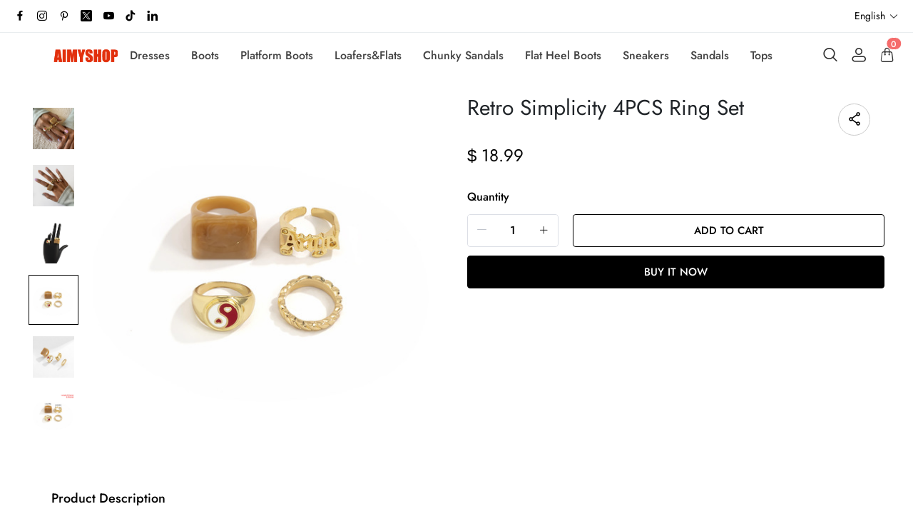

--- FILE ---
content_type: text/html; charset=UTF-8
request_url: https://www.wrerp.com/products/retro-simplicity-4pcs-ring-set-3
body_size: 15467
content:
<!doctype html>
<html lang="en">
<head>
    <meta charset="utf-8">
    <meta http-equiv="X-UA-Compatible" content="IE=edge">
    <meta name="viewport" content="width=device-width,initial-scale=1,minimum-scale=1,maximum-scale=1,user-scalable=no">
    <link rel="icon" href="">

    <title>Retro Simplicity 4PCS Ring Set</title>
<meta name="keywords" content="">
<meta name="description" content="">
    <link rel="alternate" hreflang="en" href="https://www.wrerp.com/products/retro-simplicity-4pcs-ring-set-3" />
<link rel="alternate" hreflang="de" href="https://www.wrerp.com/de/products/retro-simplicity-4pcs-ring-set-3" />
<link rel="alternate" hreflang="es" href="https://www.wrerp.com/es/products/retro-simplicity-4pcs-ring-set-3" />
<link rel="alternate" hreflang="fr" href="https://www.wrerp.com/fr/products/retro-simplicity-4pcs-ring-set-3" />
<link rel="canonical" href="https://www.wrerp.com/products/retro-simplicity-4pcs-ring-set-3" />
    <meta property="og:url" content="https://www.wrerp.com/products/retro-simplicity-4pcs-ring-set-3" >
<meta property="og:title" content="Retro Simplicity 4PCS Ring Set" >
<meta property="og:type" content="product" >
<meta property="og:image" content="https://img.weboor.com/product/46/image/2024/09/18/e2eb0a7464590d7a050279a76fa16463.png" >
<meta property="og:price:amount" content="18.99" >
<meta property="og:price:currency" content="USD" >
<meta name="twitter:site" content="@">
<meta name="twitter:card" content="summary_large_image">
<meta name="twitter:title" content="Retro Simplicity 4PCS Ring Set">
    <script>window.config = {"attachment_url":"https:\/\/img.weboor.com","local_attachment_url":"https:\/\/www.wrerp.com\/media","base_url":"https:\/\/www.wrerp.com","api_base_url":"https:\/\/www.wrerp.com","public_url":"https:\/\/www.wrerp.com","debug":false};</script>
    <script>let protocol = location.protocol;  let config = window.config; if (config && protocol === 'https:') {for (let key in config) { if (config[key] && typeof config[key] === 'string' && config[key].match('^http://')) {config[key] = config[key].replace("http://", "https://"); }} window.config = config;}</script>

                
                    <link rel="stylesheet" href="/dist/wap/static/public/Skeleton.css?v=2">
</head>
<body class="mybody mylang_en">

<div class="fec-skeleton" style="padding: 0;" >
    <div class="fec-skeleton__header pc">
        <div class="" style="display: flex;flex: 1">
            <div class="animation" style="margin-right: 15px;width: 25px;height: 25px;"></div>
            <div class="animation" style="margin-right: 15px;width: 25px;height: 25px;"></div>
            <div class="animation" style="margin-right: 15px;width: 25px;height: 25px;"></div>
            <div class="animation" style="margin-right: 15px;width: 25px;height: 25px;"></div>
        </div>
        <div class="pc" style="display: flex;width: 210px">
            <div class="animation" style="width: 100px;height: 25px;"></div>
            <div class="animation" style="width: 100px;margin-left: 10px;height: 25px;"></div>
        </div>
    </div>
    <div class="fec-skeleton__header pc" style="margin-top: 30px;justify-content: space-between;align-items: center">
        <div class="pc" style="width: 1px"></div>
        <div class="mobile" style="width: 110px">
            <div class="animation" style="width: 25px;height: 25px;"></div>
        </div>
        <div class="" style="width:50%;display: flex;justify-content: center">
            <div class="animation pc" style="width: 75px;margin-right: 14px;height: 22px"></div>
            <div class="animation pc" style="width: 75px;margin-right: 14px"></div>
            <div class="animation pc" style="width: 75px;margin-right: 14px"></div>
            <div class="animation pc" style="width: 75px;margin-right: 14px"></div>
            <div class="animation pc" style="width: 75px;margin-right: 14px"></div>
            <div class="animation mobile" style="width: 100px;height: 35px"></div>
        </div>
        <div class="" style="width: 110px;display: flex;justify-content: flex-end">
            <div class="animation pc" style="width: 25px;height: 25px;"></div>
            <div class="animation" style="margin-left: 15px;width: 25px;height: 25px;"></div>
            <div class="animation" style="margin-left: 15px;width: 25px;height: 25px;"></div>
        </div>
    </div>
    <div class="t-30 pc"></div>
    <div class="fec-skeleton__item" style="padding: 0;margin: 0;">
        <div class="animation fec-skeleton__item-detail" style="width: 48%;margin:0 auto;height: 400px;padding: 0 20px"></div>
        <div class="fec-skeleton__item-detail right" style="max-width:100%;width: 48%;margin:0 auto;height: 400px;padding: 0 20px">
            <div class="t-30 pc"></div>

            <div class="animation" style="width: 80%;height: 30px"></div>
            <div class="animation w-33 mt-10"></div>
            <div class="animation  t-30"></div>
            <div class="animation mt-10 mobile"></div>
            <div class="animation mt-10 " style="width: 40%"></div>
            <!--            <div class="animation t-30" ></div>-->
            <div class="animation t-30 mobile" style="min-height: 10px"></div>

            <div class="animation t-30" style="width: 45%;min-height: 20px"></div>
            <div class="animation t-30 pc" style="min-height: 80px"></div>
            <div class="animation mt-10 mobile" style="min-height: 80px"></div>
        </div>
    </div>
    <div class="fec-skeleton__header " style="margin-top: 30px">
        <div class="animation"></div>
        <div class="animation"></div>
        <div class="animation"></div>
    </div>
    <div class="fec-skeleton__item" style="margin-top: 40px">
        <div class="fec-skeleton__img animation" style="height: 300px">
        </div>
        <div class="fec-skeleton__img animation" style="height: 300px">
        </div>
        <div class="fec-skeleton__img animation" style="height: 300px">
        </div>
        <div class="fec-skeleton__img animation" style="height: 300px">
        </div>
    </div>
</div><div id="app">
</div>

<script defer="defer" src="/dist/wap/static/js/chunk-elementUI.js?v=532"></script>
<script defer="defer" src="/dist/wap/static/js/npm.core-js.js?v=532"></script>
<script defer="defer" src="/dist/wap/static/js/npm.babel-runtime.js?v=532"></script>

<script defer="defer" src="/dist/wap/static/js/npm.axios.js?v=532"></script>
<script defer="defer" src="/dist/wap/static/js/npm.vue.js?v=532"></script>
<script defer="defer" src="/dist/wap/static/js/npm.vue-router.js?v=532"></script>
<script defer="defer" src="/dist/wap/static/js/npm.vue-photo-preview.js?v=532"></script>
<script defer="defer" src="/dist/wap/static/js/62353.js?v=532"></script>
<script defer="defer" src="/dist/wap/static/js/app.js?v=532"></script>

<link href="/dist/wap/static/css/chunk-elementUI.css?v=532" rel="stylesheet">
<link href="/dist/wap/static/css/app.css?v=532" rel="stylesheet">



<link rel="preload" href="/dist/wap/static/js/drag_item_box.js?v=532" as="script">
<link rel="preload" href="/dist/wap/static/js/npm.swiper.js?v=532" as="script">
<link rel="preload" href="/dist/wap/static/js/npm.dom7.js?v=532" as="script">
<link rel="preload" href="/dist/wap/static/js/default_theme.js?v=532" as="script">
<link rel="preload" href="/dist/wap/static/js/default_theme_navbar.js?v=532" as="script">
<link rel="preload" href="/dist/wap/static/js/default_theme_footer.js?v=532" as="script">
<link rel="preload" href="/dist/wap/static/js/product.js?v=532" as="script">
<link rel="preload" href="/dist/wap/static/js/default_theme_product.js?v=532" as="script">


<link rel="preload" href="/dist/wap/static/css/drag_item_box.css?v=532" as="style">
<link rel="preload" href="/dist/wap/static/css/default_theme_navbar.css?v=532" as="style">
<link rel="preload" href="/dist/wap/static/css/default_theme_footer.css?v=532" as="style">
<link rel="preload" href="/dist/wap/static/css/product.css?v=532" as="style">
<link rel="preload" href="/dist/wap/static/css/default_theme_product.css?v=532" as="style">
<script>
    window.baseData = {"googleMeasurementId":"","facebookPixelIds":"","bingUetTagId":"","pinterestTagId":"","tiktokTagId":"","isShareasaleJs":"","ggaffproId":"","default_theme":{"theme_id":88,"theme_identity":"default_theme"},"site_name":"","mutilLangSetting":{"auto_change_by_browser_lang":2,"front_show_position":1},"addons":["autoblog","prodbtmodify","chatgpt","excelimport","tracking","siteseo","sitemap","shopify","scripttag","pinterest","notice","language","google","facebook","currency","cloudstorage","blog","bing","goseo","wechat","erpdianxiaomi","offlinepay","customfile","fileupload","fblogin","googlelogin","prodvideo","livechat","prodlistattr","excelimportdxm","wholesale","openapi","prodlabel","orderremark","theme_b2c_grey","blockaccess","autoreview","prodtwoimage","autoaddress","imgdataclear","webhook","prodshipping","autocurrency","virtualshipping","storesync","sitecloak","theme_b2c_las","securepay","emailrecall","thirdbuy","popup","proddlfile","fixedcart","variantimage","erpbanma","erpeccang","erpmabang","erpmango","sizechart","notifications","b2cinquire","erpjst","platform_theme","additionattr","brand_theme","shareasale","tiktok","affiliate","gcookie","theme_b2c_ell","japancheckout","shopifyexport","prodlangimport","seckill","proddescdiy","chatgpthelper","generatesku","cartlimit","groupbuy","cfsaas","shortvideo","searchbar","blockprice","collsort","prodreview","colladvertise","ordertips","collvariantimage","variantmutilimage","prodgroup","insurance","rebate","colorcard","paypalrandom","waterfallreview","barrage","orderinvoice","prodfaq","customervip","countryredirect","prodfavorite","searchengines","prodcsvedit","webimglocal","contactsform","prodviewed","imagetowebp","aiproduct","new_default_theme"],"payment_methods":["\/system\/payment\/paypal.svg"],"pageType":"product","shop_type":10,"shop_logo":{"logo":"","default_admin_logo":"\/common\/0\/image\/2023\/09\/27\/0a6eb7d4b3c1b68f9ec9ed5252a6a59d.png","default_logo":"\/system\/logo.png"},"currency":{"current_currency_code":"USD","current_currency_symbol":"$","is_currency_addons_enable":false,"front_show_position":"","shop_currency_list":[],"default_currency_code":"USD"},"language":{"current_language":"en","browser_lang_code":"en","translate_type":2,"shop_language_list":[{"chinese_name":"\u5fb7\u8bed","origin_name":"Deutsch","english_name":"German","full_code":"de-DE","currency_code":"EUR","country_code":"DE","browser_code":"de","code":"de","url":"https:\/\/www.wrerp.com\/de"},{"chinese_name":"\u82f1\u8bed","origin_name":"English","english_name":"English","full_code":"en-US","currency_code":"USD","country_code":"US","browser_code":"en","code":"en","url":"https:\/\/www.wrerp.com"},{"chinese_name":"\u897f\u73ed\u7259\u8bed","origin_name":"Espa\u00f1ol","english_name":"Spanish","full_code":"es-ES","currency_code":"EUR","country_code":"ES","browser_code":"es","code":"es","url":"https:\/\/www.wrerp.com\/es"},{"chinese_name":"\u6cd5\u8bed","origin_name":"Fran\u00e7ais","english_name":"French","full_code":"fr-FR","currency_code":"EUR","country_code":"FR","browser_code":"fr","code":"fr","url":"https:\/\/www.wrerp.com\/fr"}]},"diy_config":{"global_config":{"conventional":{"width":1400,"padding":20},"colors":{"background":"#FFFFFF","title":"#000000","text":"#666666","price":"#000000","original_price":"#666666","btn_primary_bg":"rgba(0, 0, 0, 0)","btn_primary_color":"rgba(0, 0, 0, 1)","btn_primary_border":"#000000","btn_minor_bg":"#FFFFFF","btn_minor_color":"#000000"},"font":{"sizes":{"title":30,"product_title":16,"price":16,"original_price":16}},"products":[],"media":{"Instagram":"https:\/\/instagram.com","Facebook":"https:\/\/www.facebook.com","Twitter":"https:\/\/twitter.com","Pinterest":"https:\/\/pinterest.com","Youtube":"https:\/\/youtube.com","share_src":"\/diy\/15\/image\/2022\/09\/06\/07b9a760c83b46e00d699e96619a7fac.jpg","share_src_alt":"1232","lang_params":{"share_src_alt":{"cn":"321"}}}},"diy_header":{"cards":[{"id":"default_theme_navbar","type":"navbar","name":"\u5bfc\u822a","position":"top","card":{"params":{"show_bulletin_board":"1","only_home_show_bulletin_board":"1","nav_immersion":"2","bulletin_board_text":"","bulletin_board_link":{"url_type":"","url_value":"","object_id":"","object_title":""},"logo_url":"\/diy\/15\/image\/2022\/10\/16\/0add538fc9bdee097ddae4152042e521.jpg","logo_alt":"","logo_show_type":"4","shopping_icon":"1","show_mine":"1","show_search":"1","is_fixed":"1","bulletin_board_color":"#000000","bulletin_board_background":"#FFFFFF","pc_menu_color":"rgba(234, 35, 35, 1)","pc_menu_background":"#FFFFFF","logo_color":"#2D2D2D","logo_background":"#FFFFFF","instagram":{"link":"https:\/\/instagram.com","show":"1"},"facebook":{"link":"https:\/\/www.facebook.com","show":"1"},"twitter":{"link":"https:\/\/twitter.com","show":"1"},"pinterest":{"link":"https:\/\/pinterest.com","show":"1"},"youtube":{"link":"https:\/\/youtube.com","show":"1"},"auto_menu":"1","click_cart_type":"1","mobile_menu_background":"#ffffff","tiktok":{"link":"https:\/\/tiktok.com","show":"1"},"linkedIn":{"link":"https:\/\/www.linkedin.com","show":"1"},"VKontakte":{"link":"https:\/\/vk.com","show":"2"},"Telegram":{"link":"https:\/\/telegram.org","show":"2"}},"lang_params":{"bulletin_board_text":[],"logo_alt":[]},"post":[{"type":"menu","param":{"id":1,"title":"\u5934\u90e8\u5bfc\u822a"},"data":[{"id":363,"menu_id":118,"name":"Dresses","parent_id":0,"url_type":2,"url_value":"\/collections\/dresses","open_new":2,"level":1,"position":0,"child":[]},{"id":364,"menu_id":118,"name":"Boots","parent_id":0,"url_type":2,"url_value":"\/collections\/boots","open_new":2,"level":1,"position":1,"child":[]},{"id":365,"menu_id":118,"name":"Platform Boots","parent_id":0,"url_type":2,"url_value":"\/collections\/platform-boots","open_new":2,"level":1,"position":2,"child":[]},{"id":366,"menu_id":118,"name":"Loafers&Flats","parent_id":0,"url_type":2,"url_value":"\/collections\/loafers-flats","open_new":2,"level":1,"position":3,"child":[]},{"id":367,"menu_id":118,"name":"Chunky Sandals","parent_id":0,"url_type":2,"url_value":"\/collections\/chunky-sandals","open_new":2,"level":1,"position":4,"child":[]},{"id":368,"menu_id":118,"name":"Flat Heel Boots","parent_id":0,"url_type":2,"url_value":"\/collections\/flat-heel-boots","open_new":2,"level":1,"position":5,"child":[]},{"id":369,"menu_id":118,"name":"Sneakers","parent_id":0,"url_type":2,"url_value":"\/collections\/sneakers","open_new":2,"level":1,"position":6,"child":[]},{"id":370,"menu_id":118,"name":"Sandals","parent_id":0,"url_type":2,"url_value":"\/collections\/sandals-v403cawm","open_new":2,"level":1,"position":7,"child":[]},{"id":371,"menu_id":118,"name":"Tops","parent_id":0,"url_type":2,"url_value":"\/collections\/tops","open_new":2,"level":1,"position":8,"child":[]}]}]},"block":[]}]},"diy_content":{"cards":[{"type":"product_detail","id":"VCTLnoLHJ1xEHJuKDTy1S","name":"\u5546\u54c1\u8be6\u60c5","visible":1,"className":"product","card":{"params":{"describe_position":"down","share":{"facebook":1,"twitter":1,"pinterest":1},"recommend_show":1,"recommend_title":"You May Also Like","recommend_number":4,"recommend_position":1,"discount_show":2,"discounts_price":2,"sku_show":2,"stock_show":1,"selected_default":1,"addToCArd_click_type":"right_drawer","addToCArd_show":1,"PayPal_show":1,"buyNow_show":1,"swatches_show":2,"text":"","pc_src":"","pc_src_alt":"","mobile_src":"","mobile_src_alt":"","height_type":"big"},"lang_params":{"recommend_title":[],"text":[],"pc_src_alt":[],"mobile_src_alt":[]},"post":[{"type":"custom_page","param":{"id":"","title":""},"data":[]},{"type":"custom_page","param":{"id":"","title":""},"data":[]},{"type":"custom_page","param":{"id":"","title":""},"data":[]}]}}]},"diy_footer":{"cards":[{"id":"footer_123","type":"footer","name":"\u9875\u5c3e","position":"bottom","lang_params":{"copyright":[],"other_info":[]},"params":{"copyright":"","other_info":"","background":"#F6F6F6","text_color":"#6A6A6A","title_color":"#3D3D3D","show_pay_icon":1},"post":[],"block":[{"id":"R1f23X7do9RUKXVwSS86l","type":"share","name":"\u793e\u4ea4\u5a92\u4f53","visible":1,"params":{"instagram_link_show":"1","facebook_link_show":"1","twitter_link_show":"1","pinterest_link_show":"1","youtube_link_show":"1"},"post":[]},{"id":"nLUr8VF5StSWCnjzss1wg","type":"menu_link","name":"SUPPORT","visible":1,"lang_params":{"title":[]},"params":{"title":"SUPPORT"},"post":[{"type":"menu","param":{"id":"2","title":"\u9875\u5c3e\u83dc\u5355"},"data":[{"id":289,"menu_id":119,"name":"About US","parent_id":0,"url_type":6,"url_value":"\/pages\/about-us","open_new":2,"level":1,"position":0,"child":[]},{"id":290,"menu_id":119,"name":"Contact Us","parent_id":0,"url_type":6,"url_value":"\/pages\/contact","open_new":2,"level":1,"position":1,"child":[]}]}]},{"id":"4MSfDp4vKk3Oag7mBgNdh","type":"introduction","name":"\u6587\u5b57\u4ecb\u7ecd","visible":1,"lang_params":{"message":[],"logo_alt":[]},"params":{"logo_url":"","logo_alt":"","message":"Use this text to share information about your brand with your customers."},"post":[]},{"id":"1ERq3VfzgjwfNvZe7Auvu","type":"email","name":"Newsletter","visible":1,"lang_params":{"title":[],"message":[]},"params":{"title":"Newsletter","message":"Use this text to describe products,share details on availability and style,or as a space to display recent reviews or FAQs."}}]}]}},"google_conversion":[],"facebook_trace":[],"google_trace":false,"bing_trace":false,"pinterest_trace":false,"tiktok_trace":false,"shareasale_trace":false,"site_lang":{"contact_us":"Contact Us","message_submit":"Submit","message_max":"Message up to {{count}} characters","enter_message":"Please enter your message","message_submit_success":"Your email has been submitted. We will respond to any pre-sales and after-sales questions within <i style='color: #F56C6C'> 24 hours <\/i>. Thank you for your feedback.","captcha":"Verification code","inquire_captcha":"Please enter the verification code","captcha_error":"Incorrect verification code","tax":"Taxes","commodity_discount":"{{number}} OFF","View":"View","Ship_to":"Delivery location","currency":"Currency","language":"Language","save":"Save","search_by_products":"Search product","ok":"OK","Return":"Return","Send":"Send","Cancel":"Cancel","Subscribe":"Subscribe to the email to get the latest promotional discount codes and order logistics dynamics","Confirm":"Confirm","Select_address":"Select an address from the address book","view_all":"View All","email_success":"Thank you for subscribing! We will send messages to your email.","email_error":"You have already subscribed to this email.","subscribe":"Subscribe","home":"Home","search":"Search","mine":"Personal Center","cart":"Shopping Cart","login":"Login","Account":"Account","register":"Register","back":"Back","My_order":"My Orders","View_orders":"View Orders","order_tracking":"Order Tracking","Order_id":"Order ID","Address_book":"Address Book","Log_out":"Logout","Email_Tip":"Please enter your email address","Email_Error":"Please enter a valid email address","Collection_total":"{{count}} items","Collection_select":"Filter","Collection_sort":"Sort","Reset":"Reset","Selected":"Select","In_stock":"In stock","Out_of_stock":"Out of stock","From":"From","To":"To","Clear_all":"Clear all","Filtering_and_sorting":"Filter and sort","Apply":"Apply","No_product_found":"No products found","Use_clear_all":"Use fewer filters or clear all filters","Matches":"{{count}} <span>matching<\/span>","Product":"Product","Products":"{{count}} items","Sold_out":"Sold out","Sold_out_tip":"Item is out of stock, please reorder","Qty":"Quantity","Subtotal":"Subtotal","Discount":"Discount","Continue_shopping":"Continue shopping","Logout":"Logout","Email_or_phone":"Email or phone","Save_information":"Save this information for next time.","Verification_code":"Verification code","price":"Price","vendor":"Vendor","availability":"Terms","recommend":"Recommendations","price_low_to_high":"Price from low to high","price_high_to_low":"Price from high to low","latest_in":"Latest","total_sales_high_to_low":"Highest sales","Email":"Email","Request_valid_email":"Your account email does not exist","Phone":"Phone","Address":"Address","Name":"Name","Enter_name":"Please enter your name","First_name":"First name","Last_name":"Last name","Apartment":"Apartment, suite, etc.","City":"City","Area":"District","Country":"Country\/Region","Province":"Province","Company":"Company","Postal_code":"Postal code","Area_code":"Area code","Set_default":"Set as default address","email_tip":"Please enter your email address","email_error_tip":"Please enter a valid email address.","Total_price":"Total Price","Total":"Total","Limit_activities":"Limited Time Discount! Countdown","Day":"Day","Coupon_extra":"No threshold","Coupon_over":"Requires order amount greater than {{money}}","Coupon_items":"Requires purchase quantity greater than {{number}} items","Coupon_get":"Get","Coupon_name":"Coupon","Coupon_copy":"Copy coupon code","Coupon_copy_success":"Copied successfully, use at checkout","follow":"Follow us","Shopping_cart":"Cart","Price":"Price","Remove":"Delete","Tip":"Shipping and taxes calculated at checkout. Order will be processed in <b>{{currency}}<\/b>","Removed_tip":"Item has been deleted, please re-order","Withdraw_tip":"Item is sold out, please re-order","Updated_tip":"Item information has been updated, please re-order","Empty":"Your cart is still empty","Check_out":"Checkout","View_Cart":"View Cart","The_product_is_not_available":"This product is not available","The_product_is_already_sold_out":"This product has been sold out","Cart_exist_qty_1":"A total of {{cart_exist_qty}} items are in your cart","Cart_exist_qty_2":"You can only add {{variant_qty}} items to your cart","Add_to_cart_fail":"Add to cart failed","Add_to_cart_success":"Add to cart successful","Not_found_title":"Oops!","Not_found_tips":"Sorry, the page you are looking for cannot be found.","Not_found_button":"Continue shopping","verified_purchase":"Confirm purchase","your_name":"Your name","body_of_review":"Body of Review","required_review":"Please enter your comment","photos":"Photos (up to 5)","max_photo_tip":"Upload up to 5 photos","post":"Post","review_post_failed":"Comment submission failed","require_purchased":"Only customers who have purchased this product can leave a review.","thanks_post_review":"Your review has been submitted successfully!","score":"Rating","product_reviews":"Product reviews","with_photos":"With Photos","reviews":"Reviews","reviews_sort":"Sort By","most_recent":"Most Recent","highest_rating":"Highest","most_helpful":"Most helpful","review_helpful":"Was this review helpful?","customer_reviews":"Customer Reviews","based_reviews":"Based on {{N}} reviews","write_review":"Write a review","no_reviews_yet":"No reviews yet. Be the first to review this product.","copy_link":"Copy link","share":"Share","Product_description":"Product Description","Marketing_inventory_1":"Only <i> {{qty}} <\/i> pieces in stock","Marketing_inventory_2":"Only <i> {{qty}} <\/i> pieces in stock","Add_to_cart":"Add to cart","Buy_now":"Buy it now","base_select":"Select","base_submit":"Submit","base_your_account_email_not_exist":"Your account email does not exist","message":"Message","insurance_fee":"Insurance","current_tip":"Tip","base_commodity_property":"Product attributes","russian_national_tips":"You are a Russian customer, the website is redirecting to the Russian website.","base_collections":"Collections","base_collections_product":"Product album (all products)","load_more":"Load more","selective_purchase":"Purchase products","share_your_story":"Share your story","base_write_a_review":"Write a review","base_shop_now":"Purchase products","base_score":"Rating","product_sku":"Product SKU","your_review":"Your review","your_review_tips":"Are you satisfied with the product you purchased? You can tell from the quality, style, material, etc.","click_here_to_upload":"Click to upload","add_photos":"Add photo","base_thanks_post_review":"Thank you for your comment!","base_review_post_failed":"Comment submission failed","base_required_review_img_tip":"Upload at least one photo","video_playing_in_picture_in_picture":"Video is playing in picture-in-picture mode","download_file":"Download file","the_email_has_been_sent":"Email has been sent, please download the file in your mailbox","record_blank":"Record is empty","customize_now":"Customize now","customize":"Customize","submitted":"Submitted","custom_info":"Customized Information","texts":"Text","custom_effects":"Custom effect","custom_picture":"Custom image","requires_custom_information":"Custom information is required","must_fill_in":"Required","required_option":"Required","previous_article":"Previous article","next_article":"Next article","base_review":"Review","seckill_countdown":"Countdown","seckill_day":"Day","sec_percentage_sold":"{{i_i_percentage}} for sale","base_option":"Options","base_add_card":"Add card","base_move_card_top":"Move to previous position","base_move_card_bottom":"Move to next position","base_copy":"Copy","base_hide":"Hide","base_delete":"Delete","base_sure_delete":"Are you sure to delete this component?","base_confirm":"Confirm","base_cancel":"Cancel","base_based_reviews":"Based on {{N}} comments","base_generate_qr_code":"Generate QR code","base_commodity_qr_code":"Product QR code","base_copy_link_success":"Link copied successfully","initial_lot_quantity":"{{num_ber}} pieces minimum batch","number_piece":"{{num_ber}} pieces","gck_accept":"Accept","gck_refuse":"Reject","related_categories":"Related categories","active_filters":"Selected filters","base_filter":"Filter","base_clear_all":"Clear all","base_reset":"Reset","base_done":"Complete","base_sort_by":"Sort","base_price":"Price","base_monthly_sales":"Monthly sales","base_representative_sample":"Repurchase rate","base_synthesis":"Comprehensive","base_see_more":"View more","base_see_less":"View less","base_wishlist":"Wish list","base_share":"Share collection","copy_share_link":"Copy sharing link","share_to_facebook":"Share to facebook","share_to_x":"Share to X","share_to_pinterest":"Share to Pinterest","share_to_email":"Share to Email","share_to_whatsapp":"Share to WhatsApp","go_to_wishlist":"Go to Wishlist","add_new_list":"Add to list","edit_name":"Edit name","delete_this_list":"Delete this list?","favorites_name":"Wishlist name","list_is_empty":"This list is empty","base_move":"Move","my_wishlist":"My Wishlist","check_out_my_lovely_items":"See my favorites","base_tech_specs":"Technical specifications","frequently_bought_together":"Items often bought with this item","save_money_buying_these_products_together":"Buy these items together to save money","add_selected_to_cart":"Add selection to cart","this_item":"Current item","chose_options":"Select options","customer_photos":"Customer photo","upload_attachment":"Attachments","additional_specifications":"Additional attributes","required_field":"This is a required field","least_choose":"Please select at least {{number}} options","no_selection":"No selection","attr_customization_fee":"Customization fee","attr_subtotal":"Total price","attr_size":"Size","bust":"Chest","waist":"Waist","hips":"Hip","hollow_to_hem":"Skirt length","free":"Free","size_specification":"Size specification","minimum_size_range":"Minimum size range is: {{i_i_scope}}","maximum_size_range":"Maximum size range is: {{i_i_scope}}","send_successfully":"Your quotation has been sent successfully. We will contact you shortly.","send_message":"Send a message","phone_tip":"Please enter phone number","inquire_message_tip":"Please enter message information","inquire_message":"message","inquire_now":"get a quote","get_quote":"get a quote","complete_contact_form":"If you have any questions about our product range or services, please fill out the contact form below and we will be in touch promptly","coupon_copy":"Copy discount code","coupon_copy_success":"Copied successfully, used at checkout","third_buy_copy":"copy","third_buy_coupon_copy_success":"Copied successfully","third_buy_coupon_is_invalid":"Sorry, the coupon is invalid","third_buy_enter_first_name":"Please enter name","third_buy_enter_last_name":"Please enter last name","aff_create_account":"create Account","aff_sign_in":"Log in","aff_email":"Mail","aff_password":"password","aff_password_incorrect":"wrong password","aff_email_is_exist":"Email already exists","aff_register_error":"registration failed","aff_email_tip":"Please enter your email address","aff_email_error_tip":"Please enter a valid email address","aff_captcha_error":"Incorrect verification code","aff_password_is_required":"Please enter password","aff_first_name_length":"Cannot exceed 50 characters","aff_request_password_match":"Your password and confirm password do not match","aff_length_is_required":"Password length must be between 6-16 characters.","aff_your_account_email_does_not_exist":"Your account email does not exist","aff_new_account":"New account?","aff_create_your_account":"Create your account","aff_already_have_account":"Already have an account?","aff_affiliate_apply":"Online affiliate application","aff_affiliate_name":"Network affiliate name","aff_affiliate_required":"Required fields","aff_affiliate_tracking_id":"Unique identifier of the network affiliate","aff_affiliate_finish":"Finish","aff_affiliate_error_tip":"You are already an online affiliate and cannot apply again.","aff_affiliate_failed_apply_error":"Application for online affiliate failed","aff_affiliate_audit_tip":"Your service provider application is under review...","aff_dashboard":"dash board","aff_generate_links":"Generate link","aff_affiliate_level":"membership level","aff_payment_method":"payment method","aff_order_commission":"Order commission","aff_balance":"Balance","aff_report":"Report","aff_summary_title":"Summary","aff_earnings_summary":"Profit summary","aff_summary_days":"past 30 days","aff_ip_access_times":"Number of IP visits","aff_commission":"commission","aff_order_count":"quantity of order","arr_total_order":"Total order quantity","aff_total_order_amount":"Order total","aff_order_amount":"order amount","aff_order_product_number":"Total number of items ordered","aff_product_number":"Number of Products","aff_total_commission":"Total commission","aff_total_withdrawal":"Total cash withdrawal","aff_balance_account":"Account Balance","aff_can_withdrawn":"Amount of cash available","aff_withdrawal_amount":"Withdrawal Amount","aff_withdrawn":"withdraw","aff_business_level":"Network affiliate level","aff_tracking_id":"Unique tracking ID","aff_registration_date":"Registration date","aff_user_info":"Network affiliate information","aff_level":"grade","aff_required_url":"Please enter the generated link","aff_enter_url":"Enter URL","aff_enter_url_example":"Example: {{URL}}","aff_preview":"Preview","aff_copy_link":"copy Link","aff_embedded_url_tip":"Note: Your association ID {{tracking}} is already embedded in the link.","aff_please_enter_correct_url":"Please enter the correct URL","aff_generate_url_tip":"Search for the page you want, copy the URL, return to this page, and paste the URL into the field above.","aff_url_copy_success":"Link copied successfully","aff_return":"return","aff_payment_method_subtitle":"After the network alliance merchants get profits from promotion, they can withdraw cash. You can fill in your payment method and payment account number here.","aff_order_number":"order number","aff_no_data":"No data","aff_income_state":"income status","aff_valid":"efficient","aff_invalid":"invalid","aff_freeze":"freeze","aff_account_frozen":"frozen amount","aff_delivery_status":"Logistics status","aff_delivered":"Shipped","aff_wait_sending":"Not shipped","aff_orders":"Not shipped","aff_type":"type","aff_audit_status":"Approval Status","aff_earnings":"income","aff_withdraw":"withdraw","aff_please_enter_withdrawal_amount":"Please enter the withdrawal amount","aff_escalation_condition":"Online affiliate promotions that meet the upgrade conditions will be automatically upgraded. You can check the specific requirements and commission rates here.","aff_current_level":"current level","aff_commission_ratio":"commission ratio","aff_condition_value":"Standard value","aff_withdraw_error":"There is a withdrawal in progress, please wait for review","aff_withdraw_error2":"Cash withdrawal failed","aff_withdraw_success":"The application is successful, please wait for review","aff_min_withdraw_amount":"Minimum withdrawal amount {{money}}","aff_the_function_is_disabled":"This feature plug-in has been closed","aff_get_link":"Get link","aff_share":"share","aff_text":"text","aff_image":"Product picture","aff_image_size":"size of the picture","aff_image_small":"smaller","aff_image_medium":"medium","aff_image_large":"Larger","aff_copy_link_and_paste":"Copy the generated link and paste it into your website","aff_text_link_created":"Text link created","aff_image_ink_created":"Image link created","aff_share_link_for_social_media":"Social media sharing link","aff_payment_term":"payment method","aff_account_to_be_credited":"Payment account number","aff_save_payment_method":"Save payment account","aff_save_successfully":"Saved successfully","aff_pass_audit":"examination passed","aff_rejection_audit":"Review rejection","aff_wait_for_audit":"Moderated","aff_audit_time":"review time","aff_last_7_days":"last 7 days","aff_last_30_days":"Last 30 days","aff_nearly_half_year":"nearly half a year","aff_nearly_year":"Nearly a year","aff_withdrawal_failure":"Cash withdrawal failed. You still have {{money}} before you can withdraw cash.","aff_maximum_withdrawal_amount":"Your maximum cash withdrawal amount is: {{money}}","aff_cannot_withdraw_money":"You still have {{money}} before you can withdraw cash","aff_cannot_greater_current_withdrawal_amount":"The amount of cash withdrawal cannot be greater than the current withdrawal amount","ac_your_location":"Your location is set to <span>{{country}}<\/span>","ac_shop_currency":"Shop with {{currency}}","ac_get_shipping_options":"Get shipping options for {{country}}","ac_continue":"continue","ac_cancel":"Cancel","ac_change_location":"Change country","ps_no_matching_shipping":"There are no matching shipping methods for the selected country or region.","ps_ships_to":"Ship to","ps_apply":"application","ps_please_select_state_province":"Please select a state\/province","rebate_special_offer":"Special offer","rebate_close":"closure","rebate_countdown":"Countdown","rebate_day":"sky","buy_total_more_and_save_derate":"Buy more {{i_i_total}} and save {{i_i_derate}}","buy_more_items_save_discount":"Buy {{i_i_total}} more items and save {{i_i_discount}}","buy_more_items_save_off":"{{i_i_position}} Discount {{i_i_discount}}","buy_total_items_and_save_money":"Buy {{i_i_count}} items and save {{i_i_money}}","buy_total_money_and_save_off":"Buy {{i_i_total}} or more and save {{i_i_discount}}","rebate_threshold_promo":"threshold promotion","add_more_and_save_off":"Add {{i_i_more_amount}} and enjoy {{i_i_curr_more_discount}}","save_money_off_already_buy_more_and_save":"Already saved {{i_i_amount}}! Purchase {{i_i_more_amount}} again and enjoy {{i_i_curr_more_discount}}","congratulation_off_saved_checkout_now":"Congratulations {{i_i_curr_more_discount}} ,{{i_i_amount}} on your savings, checkout now!","add_more_items_and_save_money":"Add {{i_i_more_count}} items and save {{i_i_curr_more_discount}}","save_money_already_buy_more_items_save_money":"Already saved {{i_i_curr_amount}}! Buy {{i_i_more_count}} more items, save {{i_i_curr_more_discount}}","congratulation_saved_checkout_now":"Congratulations on saving {{i_i_curr_amount}}, checkout now!","saved_money_add_more_get_off":"Save {{i_i_curr_amount}}, add {{i_i_position}} to get {{i_i_off}} discount on {{i_i_more_count}} item","add_money_more_and_save_money":"Increase {{i_i_curr_more_amount}}, save {{i_i_curr_more_discount}}","save_money_already_buy_money_more_and_save_money":"Already saved {{i_i_curr_amount}}! Buy more {{i_i_curr_more_amount}} and save {{i_i_curr_more_discount}}","r_buy":"Buy","r_for_order_over":"Order completed","r_items":"project","r_the_number_item":"Item {{i_i_position}}","r_for_the":"for","r_on_order_of":"as per order"},"review_config":{"status":2,"product_show_type":1,"collection_show_type":1},"addons_config":{"affiliate_browser_storage_days":30},"captcha":{"register_account":2,"contacts":2,"b2c_inquire":2,"b2b_inquire":2,"b2b_inquire_sheet":2},"js_version":"532","wechat_share":null,"notifications":"","popups":[],"py_info":{"trust":[],"security":{"all":"","current":"","g_config":{"title":"","icon":"","color":"","popup_status":"","popup_description":"","popup_title_text":"","popup_copywriting":"","popup_detail_show":"","popup_detail_show_a":"","popup_detail_show_url":""}}},"show_info":{"out_stock_show_price":1,"description_show_image_type":1,"description_show_merge_image_type":1},"product_labels":[],"order_guest_query":1,"autocurrency":"","prodshipping_status":false,"blog_articles":{"show_author":1,"show_date":1},"blockaccess":false,"gckooie":"","rebate":"","product_no_handle_redirect_home":2,"proddescdiy_status":2,"goaffpro_status":false,"aliylbbrecommend_status":false,"image_search_status":true,"1688_image_search":false,"country_re_dit":false,"prodfavorite":false,"colorcard_info":false,"collvariantimage":false,"block_price":false,"download_file_type":1,"searchbar":false,"prodviewed":"","atmosphere":false,"referrerpolicy":2};
    window.pageData = {"product":{"id":75094,"handle":"retro-simplicity-4pcs-ring-set-3","spu":"7881548726493","title":"Retro Simplicity 4PCS Ring Set","status":1,"availability":1,"sub_title":"","body_html":"<div class=\"pro_detail_content\">&gt;&gt;?<br>Handling time&gt;&gt; .<br>Returns&gt;&gt; Fast refund,?100% Money Back Guarantee.<br>99.5% Reviewers Recommends This Product.<br><strong style=\"margin: 0px; font-family: Arial, Helvetica, sans-serif; font-style: normal; font-variant-ligatures: normal; font-variant-caps: normal; letter-spacing: normal; orphans: 2; text-align: left; text-indent: 0px; text-transform: none; white-space: normal; widows: 2; word-spacing: 0px; -webkit-text-stroke-width: 0px; text-decoration-style: initial; text-decoration-color: initial; box-sizing: border-box; font-weight: bold; color: rgb(0, 0, 0); font-size: 14px; background-color: rgb(255, 255, 255);\">Item ID: <strong style=\"margin: 0px; font-family: Arial, Helvetica, sans-serif; font-style: normal; font-variant-ligatures: normal; font-variant-caps: normal; letter-spacing: normal; orphans: 2; text-align: left; text-indent: 0px; text-transform: none; white-space: normal; widows: 2; word-spacing: 0px; -webkit-text-stroke-width: 0px; text-decoration-style: initial; text-decoration-color: initial; box-sizing: border-box; font-weight: bold; color: rgb(0, 0, 0); font-size: 14px; background-color: rgb(255, 255, 255);\"><strong style=\"margin: 0px; font-family: Arial, Helvetica, sans-serif; font-style: normal; font-variant-ligatures: normal; font-variant-caps: normal; letter-spacing: normal; orphans: 2; text-align: left; text-indent: 0px; text-transform: none; white-space: normal; widows: 2; word-spacing: 0px; -webkit-text-stroke-width: 0px; text-decoration-style: initial; text-decoration-color: initial; box-sizing: border-box; font-weight: bold; color: rgb(0, 0, 0); font-size: 14px; background-color: rgb(255, 255, 255);\">Z7269<\/strong><\/strong><\/strong><strong><br>[OCCASION]<\/strong><br>\u2022 Bridesmaids &amp; Brides wedding jewelry \/ Girlfriend Gift \/ Party &amp; Prom Accessories \/ Anniversary jewelry gift.<br>\u2022 It is a perfect present for your Mother, Daughter, Girlfriend, Wife or keep for yourself.<br><strong><strong>[<\/strong>Care<strong>]<\/strong><\/strong><br>\u2022 All jewelry will fade over time.<br>\u2022 Good maintenance can help you enjoy your rings longer.<br>\u2022 Avoid Friction<br>\u2022 Take off while sleeping<br>\u2022 Do not expose to water, hand cream or high temperature.<br>\u2022 Clean periodically<\/div>\n\n\n\n\n","meta_title":"Retro Simplicity 4PCS Ring Set","meta_keywords":"","meta_description":"","type":1,"vendor":"wrerp","qty":220,"price":"18.99","compare_at_price":"0.00","sale_count":0,"final_sale_count":0,"updated_at":"2024-09-18 17:35:56","inventory_police":1,"inventory_police_type":1,"variant_show_image":3,"description_json_status":0,"description_json":[],"params_json_status":0,"params_json":[],"short_description_json":[],"source_id":"","source_type":0,"template_type":"","wapVariants":[{"id":982888,"product_id":75094,"title":"","price":"18.99","compare_at_price":"0.00","sku":"5889348","gram":0,"image_id":629308,"qty":220,"option1":"","option2":"","option3":"","weight":"0.00","weight_unit":"g","note":"","wholesale_price":null,"image":"\/product\/46\/image\/2024\/09\/18\/656adae6aecc32c20da200de757deb00.png","base_price":"18.99","base_compare_at_price":"0.00"}],"options":[],"images":[{"id":629304,"product_id":75094,"position":1,"src":"\/product\/46\/image\/2024\/09\/18\/e2eb0a7464590d7a050279a76fa16463.png","alt":"","width":0,"height":0,"ratio":"0.00"},{"id":629305,"product_id":75094,"position":2,"src":"\/product\/46\/image\/2024\/09\/18\/3c996c12dd7159fed995f4288bff67ad.png","alt":"","width":0,"height":0,"ratio":"0.00"},{"id":629306,"product_id":75094,"position":3,"src":"\/product\/46\/image\/2024\/09\/18\/b61ab4b14758c2c712765f5bce46a712.png","alt":"","width":0,"height":0,"ratio":"0.00"},{"id":629307,"product_id":75094,"position":4,"src":"\/product\/46\/image\/2024\/09\/18\/2387a2b1de015be47bc1d32289752b2a.png","alt":"","width":0,"height":0,"ratio":"0.00"},{"id":629308,"product_id":75094,"position":5,"src":"\/product\/46\/image\/2024\/09\/18\/656adae6aecc32c20da200de757deb00.png","alt":"","width":0,"height":0,"ratio":"0.00"},{"id":629309,"product_id":75094,"position":6,"src":"\/product\/46\/image\/2024\/09\/18\/85f737e712345dc70972ab93d60c31bd.png","alt":"","width":0,"height":0,"ratio":"0.00"},{"id":629310,"product_id":75094,"position":7,"src":"\/product\/46\/image\/2024\/09\/18\/fb39e388332befb4905c58b43728a6c9.png","alt":"","width":0,"height":0,"ratio":"0.00"}],"videos":[],"additionattr":[],"proddlfile":[],"prodgroup":[],"collection":""},"video":null,"listattr":null,"payment_paypal":{"commit":false,"client_id":"ARU12kypHX-GavyKPU-c6-tBxxcqKqmXk5aFNqTuVVP_GddJmVRFbWxHSZJgP02MVFaTzsmpss7XW-yt"},"payment_new_paypal":null,"also_like_products":{"product_list":[{"availability":1,"compare_at_price":0,"handle":"retro-simplicity-4pcs-ring-set-7","height":"0","height_2":"0","id":"75098","price":"18.99","ratio":"0.00","ratio_2":"0.00","spu":"7905382039773","sub_title":"","title":"Retro Simplicity 4PCS Ring Set","variants":[{"compare_at_price":"0.00","id":982892,"image":"\/product\/46\/image\/2024\/09\/18\/b3cd0ea8b35a5c854c6ef632ea44f804.png","option1":"","option2":"","option3":"","position":0,"price":"18.99","qty":220,"sku":"5889348"}],"width":"0","width_2":"0","image":{"src":"\/400\/product\/46\/image\/2024\/09\/18\/da08dd5bf27f1d5d6564267d3425a57d.png","width":"0","height":"0","ratio":"0.00"},"image2":{"src":"\/400\/product\/46\/image\/2024\/09\/18\/86b8aa9865dfb2ae8f7bf779c4c4bb80.png","width":"0","height":"0","ratio":"0.00"},"url":"https:\/\/www.wrerp.com\/products\/retro-simplicity-4pcs-ring-set-7"},{"availability":1,"compare_at_price":0,"handle":"retro-simplicity-3pcs-ring-set-1","height":"0","height_2":"0","id":"75086","price":"18.99","ratio":"0.00","ratio_2":"0.00","spu":"7881546662109","sub_title":"","title":"Retro Simplicity 3PCS Ring Set","variants":[{"compare_at_price":"0.00","id":982880,"image":"\/product\/46\/image\/2024\/09\/18\/c4174ae86a12e42382618629a2c532d1.png","option1":"","option2":"","option3":"","position":0,"price":"18.99","qty":220,"sku":"5889173"}],"width":"0","width_2":"0","image":{"src":"\/400\/product\/46\/image\/2024\/09\/18\/c11d8b95b14bf281bc97c482b4ee49e5.png","width":"0","height":"0","ratio":"0.00"},"image2":{"src":"\/400\/product\/46\/image\/2024\/09\/18\/61e2d0915335d713dcc7be7c0b132da3.png","width":"0","height":"0","ratio":"0.00"},"url":"https:\/\/www.wrerp.com\/products\/retro-simplicity-3pcs-ring-set-1"},{"availability":1,"compare_at_price":0,"handle":"retro-simplicity-3pcs-ring-set-4","height":"0","height_2":"0","id":"75089","price":"18.99","ratio":"0.00","ratio_2":"0.00","spu":"7905376993501","sub_title":"","title":"Retro Simplicity 3PCS Ring Set","variants":[{"compare_at_price":"0.00","id":982883,"image":"\/product\/46\/image\/2024\/09\/18\/c93219ff60a05b227979e5247300dfd1.png","option1":"","option2":"","option3":"","position":0,"price":"18.99","qty":220,"sku":"5889173"}],"width":"0","width_2":"0","image":{"src":"\/400\/product\/46\/image\/2024\/09\/18\/0937be94adf5379aef261f8605af376f.png","width":"0","height":"0","ratio":"0.00"},"image2":{"src":"\/400\/product\/46\/image\/2024\/09\/18\/09ed6c8bd691bf9913dd4aa68c059335.png","width":"0","height":"0","ratio":"0.00"},"url":"https:\/\/www.wrerp.com\/products\/retro-simplicity-3pcs-ring-set-4"},{"availability":1,"compare_at_price":0,"handle":"retro-simplicity-4pcs-ring-set-2","height":"0","height_2":"0","id":"75093","price":"18.99","ratio":"0.00","ratio_2":"0.00","spu":"7881547776221","sub_title":"","title":"Retro Simplicity 4PCS Ring Set","variants":[{"compare_at_price":"0.00","id":982887,"image":"\/product\/46\/image\/2024\/09\/18\/1c6b2096f9a0359b31cd6767cc0f530f.png","option1":"","option2":"","option3":"","position":0,"price":"18.99","qty":220,"sku":"5889190"}],"width":"0","width_2":"0","image":{"src":"\/400\/product\/46\/image\/2024\/09\/18\/c26f9f07adfb42eb316b757378bcf82a.png","width":"0","height":"0","ratio":"0.00"},"image2":{"src":"\/400\/product\/46\/image\/2024\/09\/18\/0bf9227bfab1b3ec333590dc424ff2a9.png","width":"0","height":"0","ratio":"0.00"},"url":"https:\/\/www.wrerp.com\/products\/retro-simplicity-4pcs-ring-set-2"},{"availability":1,"compare_at_price":0,"handle":"retro-simplicity-4pcs-ring-set-6","height":"0","height_2":"0","id":"75097","price":"18.99","ratio":"0.00","ratio_2":"0.00","spu":"7905378468061","sub_title":"","title":"Retro Simplicity 4PCS Ring Set","variants":[{"compare_at_price":"0.00","id":982891,"image":"\/product\/46\/image\/2024\/09\/18\/739af7bab92f97b2eeae2b868df21534.png","option1":"","option2":"","option3":"","position":0,"price":"18.99","qty":220,"sku":"5889190"}],"width":"0","width_2":"0","image":{"src":"\/400\/product\/46\/image\/2024\/09\/18\/410c1de97e9c0702b6192332dbe7ccc8.png","width":"0","height":"0","ratio":"0.00"},"image2":{"src":"\/400\/product\/46\/image\/2024\/09\/18\/4735a0ba7445e291a7ada3209fe452ac.png","width":"0","height":"0","ratio":"0.00"},"url":"https:\/\/www.wrerp.com\/products\/retro-simplicity-4pcs-ring-set-6"},{"availability":1,"compare_at_price":0,"handle":"retro-simplicity-5pcs-ring-set-2","height":"0","height_2":"0","id":"75101","price":"18.99","ratio":"0.00","ratio_2":"0.00","spu":"7881548136669","sub_title":"","title":"Retro Simplicity 5PCS Ring Set","variants":[{"compare_at_price":"0.00","id":982895,"image":"\/product\/46\/image\/2024\/09\/18\/681d30f83ea237b58027f4d44241161a.png","option1":"","option2":"","option3":"","position":0,"price":"18.99","qty":220,"sku":"5889334"}],"width":"0","width_2":"0","image":{"src":"\/400\/product\/46\/image\/2024\/09\/18\/f5b21f56b73350c149c54a76f390db3a.png","width":"0","height":"0","ratio":"0.00"},"image2":{"src":"\/400\/product\/46\/image\/2024\/09\/18\/3d09ffa5e1a03acf07f0312d86676dd2.png","width":"0","height":"0","ratio":"0.00"},"url":"https:\/\/www.wrerp.com\/products\/retro-simplicity-5pcs-ring-set-2"},{"availability":1,"compare_at_price":0,"handle":"retro-simplicity-5pcs-ring-set-6","height":"0","height_2":"0","id":"75105","price":"18.99","ratio":"0.00","ratio_2":"0.00","spu":"7905380401373","sub_title":"","title":"Retro Simplicity 5PCS Ring Set","variants":[{"compare_at_price":"0.00","id":982899,"image":"\/product\/46\/image\/2024\/09\/18\/91a83bb9c74f221f16644f87ada70a4e.png","option1":"","option2":"","option3":"","position":0,"price":"18.99","qty":220,"sku":"5889334"}],"width":"0","width_2":"0","image":{"src":"\/400\/product\/46\/image\/2024\/09\/18\/5a4a3bb49952dbbb0e0826f980401453.png","width":"0","height":"0","ratio":"0.00"},"image2":{"src":"\/400\/product\/46\/image\/2024\/09\/18\/faa34f3bbbf611449d3b224784f280be.png","width":"0","height":"0","ratio":"0.00"},"url":"https:\/\/www.wrerp.com\/products\/retro-simplicity-5pcs-ring-set-6"},{"availability":1,"compare_at_price":0,"handle":"personality-fashion-4pcs-ring-set","height":"0","height_2":"0","id":"74884","price":"18.99","ratio":"0.00","ratio_2":"0.00","spu":"7881550233821","sub_title":"","title":"Personality Fashion 4PCS Ring Set","variants":[{"compare_at_price":"0.00","id":980101,"image":"\/product\/46\/image\/2024\/09\/18\/ca61831b952a2481c97d670bfffde78b.png","option1":"","option2":"","option3":"","position":0,"price":"18.99","qty":220,"sku":"5889374"}],"width":"0","width_2":"0","image":{"src":"\/400\/product\/46\/image\/2024\/09\/18\/5bf68764542bf3a9c62442ef7f570559.png","width":"0","height":"0","ratio":"0.00"},"image2":{"src":"\/400\/product\/46\/image\/2024\/09\/18\/c1a7fefae9c8c58b44cdb18bdefcfd55.png","width":"0","height":"0","ratio":"0.00"},"url":"https:\/\/www.wrerp.com\/products\/personality-fashion-4pcs-ring-set"},{"availability":1,"compare_at_price":0,"handle":"personality-fashion-4pcs-ring-set-2","height":"0","height_2":"0","id":"74886","price":"18.99","ratio":"0.00","ratio_2":"0.00","spu":"7905383907549","sub_title":"","title":"Personality Fashion 4PCS Ring Set","variants":[{"compare_at_price":"0.00","id":980103,"image":"\/product\/46\/image\/2024\/09\/18\/0d3957bcd7fb9d024b16754b5a75c4db.png","option1":"","option2":"","option3":"","position":0,"price":"18.99","qty":220,"sku":"5889374"}],"width":"0","width_2":"0","image":{"src":"\/400\/product\/46\/image\/2024\/09\/18\/34032409d43268c12a3715eb280ff5c6.png","width":"0","height":"0","ratio":"0.00"},"image2":{"src":"\/400\/product\/46\/image\/2024\/09\/18\/5a655b9cbd256a8f8f74d8f5bc7d352e.png","width":"0","height":"0","ratio":"0.00"},"url":"https:\/\/www.wrerp.com\/products\/personality-fashion-4pcs-ring-set-2"},{"availability":1,"compare_at_price":0,"handle":"retro-simplicity-3pcs-ring-set-2","height":"0","height_2":"0","id":"75087","price":"18.99","ratio":"0.00","ratio_2":"0.00","spu":"7881546858717","sub_title":"","title":"Retro Simplicity 3PCS Ring Set","variants":[{"compare_at_price":"0.00","id":982881,"image":"\/product\/46\/image\/2024\/09\/18\/e5c88eaa36085787e87642da331bcbc5.png","option1":"","option2":"","option3":"","position":0,"price":"18.99","qty":220,"sku":"5889175"}],"width":"0","width_2":"0","image":{"src":"\/400\/product\/46\/image\/2024\/09\/18\/e80781db2e06fe994cd897b696c90e0a.png","width":"0","height":"0","ratio":"0.00"},"image2":{"src":"\/400\/product\/46\/image\/2024\/09\/18\/6fa35cdff6ab146a94dc376234ac89e5.png","width":"0","height":"0","ratio":"0.00"},"url":"https:\/\/www.wrerp.com\/products\/retro-simplicity-3pcs-ring-set-2"},{"availability":1,"compare_at_price":0,"handle":"retro-simplicity-3pcs-ring-set-5","height":"0","height_2":"0","id":"75090","price":"18.99","ratio":"0.00","ratio_2":"0.00","spu":"7905377714397","sub_title":"","title":"Retro Simplicity 3PCS Ring Set","variants":[{"compare_at_price":"0.00","id":982884,"image":"\/product\/46\/image\/2024\/09\/18\/1bf9ce3da4d68933185994361869a69e.png","option1":"","option2":"","option3":"","position":0,"price":"18.99","qty":220,"sku":"5889175"}],"width":"0","width_2":"0","image":{"src":"\/400\/product\/46\/image\/2024\/09\/18\/842cc25d943c2ac7b3f714aaf4eafe04.png","width":"0","height":"0","ratio":"0.00"},"image2":{"src":"\/400\/product\/46\/image\/2024\/09\/18\/f00b69711561fb6f869f1ed9ccf365a7.png","width":"0","height":"0","ratio":"0.00"},"url":"https:\/\/www.wrerp.com\/products\/retro-simplicity-3pcs-ring-set-5"},{"availability":1,"compare_at_price":0,"handle":"retro-simplicity-4pcs-ring-set","height":"0","height_2":"0","id":"75091","price":"18.99","ratio":"0.00","ratio_2":"0.00","spu":"7881544663261","sub_title":"","title":"Retro Simplicity 4PCS Ring Set","variants":[{"compare_at_price":"0.00","id":982885,"image":"\/product\/46\/image\/2024\/09\/18\/5785e793c6a4e2c6a54e97a20820abe0.png","option1":"","option2":"","option3":"","position":0,"price":"18.99","qty":220,"sku":"5889161"}],"width":"0","width_2":"0","image":{"src":"\/400\/product\/46\/image\/2024\/09\/18\/0c486f0e906a345e3ba4945726f293af.png","width":"0","height":"0","ratio":"0.00"},"image2":{"src":"\/400\/product\/46\/image\/2024\/09\/18\/33662639843f625c4bd8202fc339c672.png","width":"0","height":"0","ratio":"0.00"},"url":"https:\/\/www.wrerp.com\/products\/retro-simplicity-4pcs-ring-set"},{"availability":1,"compare_at_price":0,"handle":"retro-simplicity-4pcs-ring-set-4","height":"0","height_2":"0","id":"75095","price":"18.99","ratio":"0.00","ratio_2":"0.00","spu":"7905372274909","sub_title":"","title":"Retro Simplicity 4PCS Ring Set","variants":[{"compare_at_price":"0.00","id":982889,"image":"\/product\/46\/image\/2024\/09\/18\/d4f0649358220cad2964d3dfd33497c8.png","option1":"","option2":"","option3":"","position":0,"price":"18.99","qty":220,"sku":"5889161"}],"width":"0","width_2":"0","image":{"src":"\/400\/product\/46\/image\/2024\/09\/18\/a9b9980276ae62e8c73ca9a54bf111ba.png","width":"0","height":"0","ratio":"0.00"},"image2":{"src":"\/400\/product\/46\/image\/2024\/09\/18\/f73a3965a252f17aaf4fb1f7be3934ec.png","width":"0","height":"0","ratio":"0.00"},"url":"https:\/\/www.wrerp.com\/products\/retro-simplicity-4pcs-ring-set-4"},{"availability":1,"compare_at_price":0,"handle":"retro-simplicity-5pcs-ring-set-1","height":"0","height_2":"0","id":"75100","price":"18.99","ratio":"0.00","ratio_2":"0.00","spu":"7881548005597","sub_title":"","title":"Retro Simplicity 5PCS Ring Set","variants":[{"compare_at_price":"0.00","id":982894,"image":"\/product\/46\/image\/2024\/09\/18\/e554f4f74a6632c7607e2c46f3c783fc.png","option1":"","option2":"","option3":"","position":0,"price":"18.99","qty":220,"sku":"5889330"}],"width":"0","width_2":"0","image":{"src":"\/400\/product\/46\/image\/2024\/09\/18\/5e398b44d9ce535e8b4674aa952456e1.png","width":"0","height":"0","ratio":"0.00"},"image2":{"src":"\/400\/product\/46\/image\/2024\/09\/18\/cde7ad4e8a98f56fa01ec9aa8dd90087.png","width":"0","height":"0","ratio":"0.00"},"url":"https:\/\/www.wrerp.com\/products\/retro-simplicity-5pcs-ring-set-1"},{"availability":1,"compare_at_price":0,"handle":"retro-simplicity-5pcs-ring-set-5","height":"0","height_2":"0","id":"75104","price":"18.99","ratio":"0.00","ratio_2":"0.00","spu":"7905379549405","sub_title":"","title":"Retro Simplicity 5PCS Ring Set","variants":[{"compare_at_price":"0.00","id":982898,"image":"\/product\/46\/image\/2024\/09\/18\/ae8952a2c9612d3d206162ba9449b74e.png","option1":"","option2":"","option3":"","position":0,"price":"18.99","qty":220,"sku":"5889330"}],"width":"0","width_2":"0","image":{"src":"\/400\/product\/46\/image\/2024\/09\/18\/7fb252e09c989d6a588a19e6b94fcb52.png","width":"0","height":"0","ratio":"0.00"},"image2":{"src":"\/400\/product\/46\/image\/2024\/09\/18\/71704ed253add8715fbf1ed1b2bd930c.png","width":"0","height":"0","ratio":"0.00"},"url":"https:\/\/www.wrerp.com\/products\/retro-simplicity-5pcs-ring-set-5"},{"availability":1,"compare_at_price":0,"handle":"retro-simplicity-5pcs-ring-set","height":"0","height_2":"0","id":"75099","price":"18.99","ratio":"0.00","ratio_2":"0.00","spu":"7881546170589","sub_title":"","title":"Retro Simplicity 5PCS Ring Set","variants":[{"compare_at_price":"0.00","id":982893,"image":"\/product\/46\/image\/2024\/09\/18\/e240eeb48487270a6a7480fdc8a1ddc3.png","option1":"","option2":"","option3":"","position":0,"price":"18.99","qty":220,"sku":"5889169"}],"width":"0","width_2":"0","image":{"src":"\/400\/product\/46\/image\/2024\/09\/18\/b7b2261a81a7ce5854b1300b0fa559bc.png","width":"0","height":"0","ratio":"0.00"},"image2":{"src":"\/400\/product\/46\/image\/2024\/09\/18\/0df941717ba315ff68dcfc786900c505.png","width":"0","height":"0","ratio":"0.00"},"url":"https:\/\/www.wrerp.com\/products\/retro-simplicity-5pcs-ring-set"},{"availability":1,"compare_at_price":0,"handle":"retro-simplicity-5pcs-ring-set-4","height":"0","height_2":"0","id":"75103","price":"18.99","ratio":"0.00","ratio_2":"0.00","spu":"7905375617245","sub_title":"","title":"Retro Simplicity 5PCS Ring Set","variants":[{"compare_at_price":"0.00","id":982897,"image":"\/product\/46\/image\/2024\/09\/18\/103d70995e70a1789e92952b84c89257.png","option1":"","option2":"","option3":"","position":0,"price":"18.99","qty":220,"sku":"5889169"}],"width":"0","width_2":"0","image":{"src":"\/400\/product\/46\/image\/2024\/09\/18\/2b60a10c3a49241ecba61d366863c2dc.png","width":"0","height":"0","ratio":"0.00"},"image2":{"src":"\/400\/product\/46\/image\/2024\/09\/18\/d5dc048780af300acb31664a290d9058.png","width":"0","height":"0","ratio":"0.00"},"url":"https:\/\/www.wrerp.com\/products\/retro-simplicity-5pcs-ring-set-4"},{"availability":1,"compare_at_price":0,"handle":"retro-simplicity-5pcs-ring-set-3","height":"0","height_2":"0","id":"75102","price":"18.99","ratio":"0.00","ratio_2":"0.00","spu":"7881548366045","sub_title":"","title":"Retro Simplicity 5PCS Ring Set","variants":[{"compare_at_price":"0.00","id":982896,"image":"\/product\/46\/image\/2024\/09\/18\/b50de8f4faff584adfeb83df84874c63.png","option1":"","option2":"","option3":"","position":0,"price":"18.99","qty":220,"sku":"5889346"}],"width":"0","width_2":"0","image":{"src":"\/400\/product\/46\/image\/2024\/09\/18\/ab102d9a77b9439a245a218b27e3cbb4.png","width":"0","height":"0","ratio":"0.00"},"image2":{"src":"\/400\/product\/46\/image\/2024\/09\/18\/fb1a171a76b1b800b6cbbe00a3782639.png","width":"0","height":"0","ratio":"0.00"},"url":"https:\/\/www.wrerp.com\/products\/retro-simplicity-5pcs-ring-set-3"},{"availability":1,"compare_at_price":0,"handle":"retro-simplicity-5pcs-ring-set-7","height":"0","height_2":"0","id":"75106","price":"18.99","ratio":"0.00","ratio_2":"0.00","spu":"7905381220573","sub_title":"","title":"Retro Simplicity 5PCS Ring Set","variants":[{"compare_at_price":"0.00","id":982900,"image":"\/product\/46\/image\/2024\/09\/18\/05d51367cbfb4be2ed7e2548bf2a6a58.png","option1":"","option2":"","option3":"","position":0,"price":"18.99","qty":220,"sku":"5889346"}],"width":"0","width_2":"0","image":{"src":"\/400\/product\/46\/image\/2024\/09\/18\/748fd308b83922f489d8065ba6da22fc.png","width":"0","height":"0","ratio":"0.00"},"image2":{"src":"\/400\/product\/46\/image\/2024\/09\/18\/ac7cc593cecbccfd7269319d3f36bf29.png","width":"0","height":"0","ratio":"0.00"},"url":"https:\/\/www.wrerp.com\/products\/retro-simplicity-5pcs-ring-set-7"},{"availability":1,"compare_at_price":0,"handle":"retro-simplicity-3pcs-ring-set-3","height":"0","height_2":"0","id":"75088","price":"18.99","ratio":"0.00","ratio_2":"0.00","spu":"7905373225181","sub_title":"","title":"Retro Simplicity 3PCS Ring Set","variants":[{"compare_at_price":"0.00","id":982882,"image":"\/product\/46\/image\/2024\/09\/18\/a7f7c1a6e80ab5c0c476786dffefe809.png","option1":"","option2":"","option3":"","position":0,"price":"18.99","qty":220,"sku":"5889163"}],"width":"0","width_2":"0","image":{"src":"\/400\/product\/46\/image\/2024\/09\/18\/27be6042114d72b08baa5bd136adced5.png","width":"0","height":"0","ratio":"0.00"},"image2":{"src":"\/400\/product\/46\/image\/2024\/09\/18\/e6e22ee8f5df48c769d344e89a9a00b4.png","width":"0","height":"0","ratio":"0.00"},"url":"https:\/\/www.wrerp.com\/products\/retro-simplicity-3pcs-ring-set-3"}]},"fixed_cart":null,"third_buy":{"platforms":[],"products":[],"show_type":1,"redirect_type":2,"platform_types":{"whatsapp":{"text":"WhatsApp","code":"whatsapp","logo":""},"amazon":{"text":"Amazon","code":"amazon","logo":""},"aliexpress":{"text":"Aliexpress","code":"aliexpress","logo":""},"shopee":{"text":"Shopee","code":"shopee","logo":""},"alibaba":{"text":"Alibaba","code":"alibaba","logo":""},"jd":{"text":"JD","code":"jd","logo":""},"tmall":{"text":"Tmall","code":"tmall","logo":""},"lazada":{"text":"Lazada","code":"lazada","logo":""},"shein":{"text":"Shein","code":"shein","logo":""},"wish":{"text":"Wish","code":"wish","logo":""},"ebay":{"text":"Ebay","code":"ebay","logo":""},"walmart":{"text":"Walmart","code":"walmart","logo":""},"temu":{"text":"Temu","code":"temu","logo":""},"custom":{"text":"Custom","code":"custom","logo":""}},"popup_type":1,"popup_no_url_text":""},"wholesale_config":"","prod_faq":"","size_chart":null,"rebate":[],"seckill":"","prodattr_info":"","variant_fold":false,"group_buy":[],"barrage":[],"waterfallreview":false,"b2cinquire":{"inquire_phone_status":3,"is_show_buy_it_now":1,"is_show_inquire_now":2,"is_show_add_to_cart":1}};
</script>
<script type="application/ld+json">[{"@context":"https:\/\/schema.org\/","@type":"Product","name":"Retro Simplicity 4PCS Ring Set","description":"","sku":"5889348","productID":75094,"brand":{"@type":"Brand","name":"wrerp"},"image":["https:\/\/img.weboor.com\/product\/46\/image\/2024\/09\/18\/e2eb0a7464590d7a050279a76fa16463.png","https:\/\/img.weboor.com\/product\/46\/image\/2024\/09\/18\/3c996c12dd7159fed995f4288bff67ad.png","https:\/\/img.weboor.com\/product\/46\/image\/2024\/09\/18\/b61ab4b14758c2c712765f5bce46a712.png","https:\/\/img.weboor.com\/product\/46\/image\/2024\/09\/18\/2387a2b1de015be47bc1d32289752b2a.png","https:\/\/img.weboor.com\/product\/46\/image\/2024\/09\/18\/656adae6aecc32c20da200de757deb00.png","https:\/\/img.weboor.com\/product\/46\/image\/2024\/09\/18\/85f737e712345dc70972ab93d60c31bd.png","https:\/\/img.weboor.com\/product\/46\/image\/2024\/09\/18\/fb39e388332befb4905c58b43728a6c9.png"],"mpn":75094,"gtin":"","offers":{"@type":"Offer","priceValidUntil":"2024-09-18 17:35:56","url":"https:\/\/www.wrerp.com\/products\/retro-simplicity-4pcs-ring-set-3","priceCurrency":"USD","price":"18.99","availability":"https:\/\/schema.org\/InStock","itemCondition":"https:\/\/schema.org\/UsedCondition"}}]</script>
<script defer src="https://static.cloudflareinsights.com/beacon.min.js/vcd15cbe7772f49c399c6a5babf22c1241717689176015" integrity="sha512-ZpsOmlRQV6y907TI0dKBHq9Md29nnaEIPlkf84rnaERnq6zvWvPUqr2ft8M1aS28oN72PdrCzSjY4U6VaAw1EQ==" data-cf-beacon='{"version":"2024.11.0","token":"a1ae3295e9e444a08213fbe6c1e5a786","r":1,"server_timing":{"name":{"cfCacheStatus":true,"cfEdge":true,"cfExtPri":true,"cfL4":true,"cfOrigin":true,"cfSpeedBrain":true},"location_startswith":null}}' crossorigin="anonymous"></script>
</body>
</html>

--- FILE ---
content_type: text/css
request_url: https://www.wrerp.com/dist/wap/static/css/default_theme.css?v=532
body_size: -314
content:
.page-content-body[data-v-75607e45]{min-height:600px}